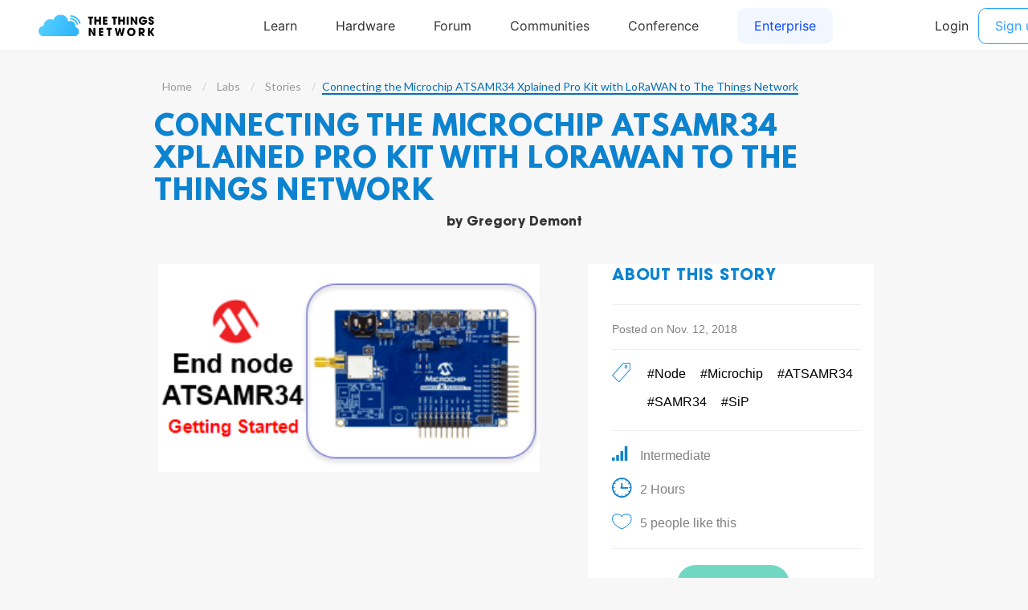

--- FILE ---
content_type: text/html; charset=utf-8
request_url: https://www.thethingsnetwork.org/labs/story/connecting-the-microchip-atsamr34-xplained-pro-kit-with-lorawan-to-the-things-network/step/register-a-gateway-on-ttn
body_size: 20769
content:
<!DOCTYPE html>
<html lang="en" prefix="og: http://ogp.me/ns#" class="ttui-disable-font-smoothing">
    <head>
        <!-- Google Tag Manager -->
        <script async src="/static/common/js/gt.89450084d2c5.js"></script>
        <!-- End Google Tag Manager -->

        <title>Connecting the Microchip ATSAMR34 Xplained Pro Kit with LoRaWAN to The Things Network - Stories - Labs</title>

        <!-- META -->
        <meta charset="UTF-8">
        <meta name="viewport" content="width=device-width, initial-scale=1.0, maximum-scale=1.0, user-scalable=no">
        <meta name="author" content="The Things Network">
        <meta name="description" content="This story will guide you on how to connect the Microchip ATSAMR34 Xplained Pro evaluation kit to The Things Network.
">
        <meta name="keywords" content="lorawan, lora, internet of things, iot, the things network">
        <meta http-equiv="Content-Type" content="text/html; charset=UTF-8">
        <meta name="google-site-verification" content="cfDbRAW2LRts8AeU8Zsd-4ESMGj-HUpf40tmybcSCpE" />

        <!-- OPEN GRAPH -->
        <meta property="og:site_name" content="The Things Network" />
        
            <meta property="og:url" content="https://www.thethingsnetwork.org/labs/story/connecting-the-microchip-atsamr34-xplained-pro-kit-with-lorawan-to-the-things-network/step/register-a-gateway-on-ttn" />
        
        <meta property="og:type" content="website" />
        
    <meta property="og:title" content="Connecting the Microchip ATSAMR34 Xplained Pro Kit with LoRaWAN to The Things Network - The Things Network" />
    <meta property="og:description" content="This story will guide you on how to connect the Microchip ATSAMR34 Xplained Pro evaluation kit to The Things Network." />
    <meta property="og:image" content="https://thethingsnetwork.org/media/labs/story/d7e32f42143344c28941986f57881dcb.medium.png" />


        <!-- Google Structured Data -->
        <script type="application/ld+json">
            {
            "@context": "https://schema.org",
            "@type": "Organization",
            "name": "The Things Network",
            "description": "We are building a global open free crowdsourced long range low power IoT data network.",
            "url": "https://www.thethingsnetwork.org/",
            "logo": "https://www.thethingsnetwork.org/spa/static/img/b403019.png",
            "sameAs": [
                "https://www.facebook.com/thethingsnetwork/",
                "https://www.instagram.com/thethingsntwrk/",
                "https://www.linkedin.com/company/the-things-network/",
                "https://twitter.com/thethingsntwrk",
                "https://www.youtube.com/channel/UCv85CXnZUXEKnlZpQapTAwQ"
            ]
            }
        </script>
        <script src="/static/common/dist/js/main.de878e1330e4.js"></script>

        <!-- Favicons -->
        <link rel="apple-touch-icon-precomposed" href="/static/common/favicon/favicon-152.6c70a98e264d.png">

<meta name="msapplication-TileColor" content="#FFFFFF">
<meta name="msapplication-TileImage" content="/static/common/favicon/favicon-144.61bd01a950fb.png">

<meta name="application-name" content="The Things Network">
<meta name="msapplication-tooltip" content="Tooltip">
<meta name="msapplication-config" content="/static/common/favicon/ieconfig.54334a5ee30c.xml">

<link rel="icon" href="/static/common/favicon/favicon-32.61b30f85680a.png" sizes="32x32">
<link rel="icon" href="/static/common/favicon/favicon-57.83b86c64dc82.png" sizes="57x57">
<link rel="icon" href="/static/common/favicon/favicon-76.7dcf8fa36dfc.png" sizes="76x76">
<link rel="icon" href="/static/common/favicon/favicon-96.27ac17adaa8b.png" sizes="96x96">
<link rel="icon" href="/static/common/favicon/favicon-120.e1526731335e.png" sizes="120x120">
<link rel="icon" href="/static/common/favicon/favicon-128.fabea041224c.png" sizes="128x128">
<link rel="icon" href="/static/common/favicon/favicon-144.61bd01a950fb.png" sizes="144x144">
<link rel="icon" href="/static/common/favicon/favicon-152.6c70a98e264d.png" sizes="152x152">
<link rel="icon" href="/static/common/favicon/favicon-180.fcd414307ca3.png" sizes="180x180">
<link rel="icon" href="/static/common/favicon/favicon-195.c55ce09d66da.png" sizes="195x195">
<link rel="icon" href="/static/common/favicon/favicon-228.bea53ec4b10b.png" sizes="228x228">
<link rel="icon" href="/static/common/favicon/smalltile.fabea041224c.png" sizes="128x128">
<link rel="icon" href="/static/common/favicon/mediumtile.3d42f7faac82.png" sizes="270x270">
<link rel="icon" href="/static/common/favicon/widetile.3d42f7faac82.png" sizes="558x270">
<link rel="icon" href="/static/common/favicon/largetile.eb144ebab4d1.png" sizes="558x558">
<link rel="shortcut icon" sizes="196x196" href="/static/common/favicon/favicon-196.277278d69ddc.png">
        <link rel="stylesheet" type="text/css" href="https://fonts.googleapis.com/css?family=Lato:400,700,900"/>
        <link rel="stylesheet" type="text/css" href="/static/common/css/ionicons.min.7b268418a9fe.css"/>
        <link rel="stylesheet" type="text/css" href="/static/common/css/animate.min.178b651958ce.css"/>
        
        <link rel="stylesheet" type="text/css" href="/static/common/css/bootstrap.096e6546405f.css"/>
        
        <link rel="stylesheet" type="text/css" href="/static/common/dist/css/main.ee16f81054db.css"/>

        
        
    </head>
    <body class="theme-ttn">
        <ttui-cookie id="cookie-banner"></ttui-cookie>
        
          <ttn-header></ttn-header>
        

        
        
    <script nonce="+Y4U3e8zXV8AG2KkvxbPVA==">
    function moveToAttach(target) {
        document.currentScript.previousElementSibling.addEventListener('click',
            function () {
                //Hide & Show steps content
                $("#introduction").hide();
                $("#step-" + current + "-content").hide();
                $("#step-btn-" + current).removeClass("active");
                if (target == "intro") {
                    $("#intro-btn").addClass("active");
                    $("#introduction").show();
                } else {
                    $("#step-btn-" + target).addClass("active");
                    $("#step-" + target + "-content").show();
                }
                current = target;
            }
        );
    }
    </script>
    <div class="body-lab padding-align-nav body-lab-padding">
        <div class="my-breadcrump">
            <span><a href="/">Home</a></span>
            <span><a href="/labs/">Labs</a></span>
            <span><a href="/labs/stories/">Stories</a></span>
            <span class="active">Connecting the Microchip ATSAMR34 Xplained Pro Kit with LoRaWAN to The Things Network</span>
        </div>
        <div class="story-view">
            <div class="container-title-text">
                <div>
                    <h2 class="story-title">CONNECTING THE MICROCHIP ATSAMR34 XPLAINED PRO KIT WITH LORAWAN TO THE THINGS NETWORK</h2>
                    
                    <h3 class="story-author">by <a href="/u/GDemont">Gregory Demont</a></h3>
                    
                </div>
            </div>
            <div class="row story-header">
                <div class="col-sm-7 image-container">
                    <img src="https://thethingsnetwork.org/media/labs/story/d7e32f42143344c28941986f57881dcb.large.png" alt="image story" />
                </div>
                <div class="col-sm-5">
                    <div class="details-container">
                        <h3 class="details-title">ABOUT THIS STORY</h3>
                        
                        <hr />
                        <p>Posted on Nov. 12, 2018</p>
                        <hr class="separative-line" />
                        
                            <div class="icon-and-text">
                                <i class="ion-ios-pricetag-outline"></i>
                                <div class="container-component-tags">
                                    
                                        <a class="component-tags" href="/labs/stories/node">#Node</a>
                                    
                                        <a class="component-tags" href="/labs/stories/microchip">#Microchip</a>
                                    
                                        <a class="component-tags" href="/labs/stories/atsamr34">#ATSAMR34</a>
                                    
                                        <a class="component-tags" href="/labs/stories/samr34">#SAMR34</a>
                                    
                                        <a class="component-tags" href="/labs/stories/sip">#SiP</a>
                                    
                                </div>
                            </div>
                            <hr class="separative-line" />
                        
                        
                            <div class="icon-and-text">
                                <i class="ion-connection-bars"></i>
                                <span class="text">
                                    Intermediate
                                </span>
                            </div>
                        
                        
                            <div class="icon-and-text">
                                <i class="ion-clock"></i>
                                <span class="text">
                                    2
                                    Hours
                                </span>
                            </div>
                        

                        <div class="like-line">
                            
                                <i class="disconected-like ion-ios-heart-outline"></i>
                            
                            
                                <span class="text">
                                    5 people like this
                                </span>
                            
                        </div>

                        

                        <hr />

                        <div class="chat-buttons">
                            <a class="button-circle btn-green button-detail" href="/labs/story/connecting-the-microchip-atsamr34-xplained-pro-kit-with-lorawan-to-the-things-network/contactauthor" id="contact-btn">Contact author</a>
                            
                        </div>
                    </div>
                    <div class="share-buttons">
                        <p>Share on:</p>
                            <a id="share-facebook" href="#">
                                <img class="social-button" src="/static/ttn/image/homepage/facebook-circle.5c5f9e3a5e4d.png">
                            </a>
                            <a id="share-twitter" href="#">
                                <img class="social-button" src="/static/ttn/image/homepage/twitter-circle.129a72446b46.png">
                            </a>
                            <a id="share-linkedin" href="#">
                                <img class="social-button" src="/static/ttn/image/homepage/linkedin-circle.fa52c1c9de9c.png">
                            </a>
                    </div>
                </div>
            </div>


            <div class="row story-content">

                <div class="col-sm-3 steps-list">
                    <a id="intro-btn" class="intro" href="#">
                        <p>Introduction</p>
                    </a>
                    <script nonce="+Y4U3e8zXV8AG2KkvxbPVA==">moveToAttach("intro")</script>
                    
                        <a href="/labs/story/connecting-the-microchip-atsamr34-xplained-pro-kit-with-lorawan-to-the-things-network/step/get-a-microchip-atsamr34-xplained-pro-evaluation-kit#step-anchor" class="menu-btn" id="step-btn-get-a-microchip-atsamr34-xplained-pro-evaluation-kit">
                            <p>Get a Microchip ATSAMR34 Xplained Pro evaluation kit</p>
                        </a>
                        <script nonce="+Y4U3e8zXV8AG2KkvxbPVA==">moveToAttach('get-a-microchip-atsamr34-xplained-pro-evaluation-kit')</script>
                    
                        <a href="/labs/story/connecting-the-microchip-atsamr34-xplained-pro-kit-with-lorawan-to-the-things-network/step/collect-the-device-eui-unique-identifier#step-anchor" class="menu-btn" id="step-btn-collect-the-device-eui-unique-identifier">
                            <p>Collect the Device EUI unique identifier</p>
                        </a>
                        <script nonce="+Y4U3e8zXV8AG2KkvxbPVA==">moveToAttach('collect-the-device-eui-unique-identifier')</script>
                    
                        <a href="/labs/story/connecting-the-microchip-atsamr34-xplained-pro-kit-with-lorawan-to-the-things-network/step/setting-up-a-ttn-account-and-application#step-anchor" class="menu-btn" id="step-btn-setting-up-a-ttn-account-and-application">
                            <p>Setting up a TTN account and Application</p>
                        </a>
                        <script nonce="+Y4U3e8zXV8AG2KkvxbPVA==">moveToAttach('setting-up-a-ttn-account-and-application')</script>
                    
                        <a href="/labs/story/connecting-the-microchip-atsamr34-xplained-pro-kit-with-lorawan-to-the-things-network/step/register-a-gateway-on-ttn#step-anchor" class="menu-btn" id="step-btn-register-a-gateway-on-ttn">
                            <p>Register a Gateway on TTN</p>
                        </a>
                        <script nonce="+Y4U3e8zXV8AG2KkvxbPVA==">moveToAttach('register-a-gateway-on-ttn')</script>
                    
                        <a href="/labs/story/connecting-the-microchip-atsamr34-xplained-pro-kit-with-lorawan-to-the-things-network/step/software-installation#step-anchor" class="menu-btn" id="step-btn-software-installation">
                            <p>Software Installation</p>
                        </a>
                        <script nonce="+Y4U3e8zXV8AG2KkvxbPVA==">moveToAttach('software-installation')</script>
                    
                        <a href="/labs/story/connecting-the-microchip-atsamr34-xplained-pro-kit-with-lorawan-to-the-things-network/step/hardware-installation#step-anchor" class="menu-btn" id="step-btn-hardware-installation">
                            <p>Hardware Installation</p>
                        </a>
                        <script nonce="+Y4U3e8zXV8AG2KkvxbPVA==">moveToAttach('hardware-installation')</script>
                    
                        <a href="/labs/story/connecting-the-microchip-atsamr34-xplained-pro-kit-with-lorawan-to-the-things-network/step/lorawan-mote-application#step-anchor" class="menu-btn" id="step-btn-lorawan-mote-application">
                            <p>LoRaWAN Mote Application</p>
                        </a>
                        <script nonce="+Y4U3e8zXV8AG2KkvxbPVA==">moveToAttach('lorawan-mote-application')</script>
                    
                        <a href="/labs/story/connecting-the-microchip-atsamr34-xplained-pro-kit-with-lorawan-to-the-things-network/step/set-your-regional-band#step-anchor" class="menu-btn" id="step-btn-set-your-regional-band">
                            <p>Set your regional band</p>
                        </a>
                        <script nonce="+Y4U3e8zXV8AG2KkvxbPVA==">moveToAttach('set-your-regional-band')</script>
                    
                        <a href="/labs/story/connecting-the-microchip-atsamr34-xplained-pro-kit-with-lorawan-to-the-things-network/step/configure-lorawan-activation-parameters#step-anchor" class="menu-btn" id="step-btn-configure-lorawan-activation-parameters">
                            <p>Configure LoRaWAN Activation Parameters</p>
                        </a>
                        <script nonce="+Y4U3e8zXV8AG2KkvxbPVA==">moveToAttach('configure-lorawan-activation-parameters')</script>
                    
                        <a href="/labs/story/connecting-the-microchip-atsamr34-xplained-pro-kit-with-lorawan-to-the-things-network/step/build-the-firmware#step-anchor" class="menu-btn" id="step-btn-build-the-firmware">
                            <p>Building the Firmware</p>
                        </a>
                        <script nonce="+Y4U3e8zXV8AG2KkvxbPVA==">moveToAttach('build-the-firmware')</script>
                    
                        <a href="/labs/story/connecting-the-microchip-atsamr34-xplained-pro-kit-with-lorawan-to-the-things-network/step/flashing-the-firmware#step-anchor" class="menu-btn" id="step-btn-flashing-the-firmware">
                            <p>Flashing the Firmware</p>
                        </a>
                        <script nonce="+Y4U3e8zXV8AG2KkvxbPVA==">moveToAttach('flashing-the-firmware')</script>
                    
                        <a href="/labs/story/connecting-the-microchip-atsamr34-xplained-pro-kit-with-lorawan-to-the-things-network/step/running-the-application#step-anchor" class="menu-btn" id="step-btn-running-the-application">
                            <p>Running the Demo application</p>
                        </a>
                        <script nonce="+Y4U3e8zXV8AG2KkvxbPVA==">moveToAttach('running-the-application')</script>
                    
                        <a href="/labs/story/connecting-the-microchip-atsamr34-xplained-pro-kit-with-lorawan-to-the-things-network/step/deploy-payload-decoder-function-in-ttn#step-anchor" class="menu-btn" id="step-btn-deploy-payload-decoder-function-in-ttn">
                            <p>Deploy Payload Decoder function in TTN</p>
                        </a>
                        <script nonce="+Y4U3e8zXV8AG2KkvxbPVA==">moveToAttach('deploy-payload-decoder-function-in-ttn')</script>
                    
                        <a href="/labs/story/connecting-the-microchip-atsamr34-xplained-pro-kit-with-lorawan-to-the-things-network/step/generate-downlink-packets-from-ttn#step-anchor" class="menu-btn" id="step-btn-generate-downlink-packets-from-ttn">
                            <p>Generate Downlink Packets from TTN</p>
                        </a>
                        <script nonce="+Y4U3e8zXV8AG2KkvxbPVA==">moveToAttach('generate-downlink-packets-from-ttn')</script>
                    
                        <a href="/labs/story/connecting-the-microchip-atsamr34-xplained-pro-kit-with-lorawan-to-the-things-network/step/simple-node-red-application#step-anchor" class="menu-btn" id="step-btn-simple-node-red-application">
                            <p>Simple Node-RED Application</p>
                        </a>
                        <script nonce="+Y4U3e8zXV8AG2KkvxbPVA==">moveToAttach('simple-node-red-application')</script>
                    
                </div>

                <div class="col-sm-9">

                    <div id="introduction" class="steps-content">
                        <h2 class="steps-title">Introduction</h2>
                        <br />
                        <p>This story will guide you on how to connect the Microchip ATSAMR34 Xplained Pro evaluation kit to The Things Network.</p>
<p><img alt="" src="https://i.imgur.com/Xvr1Sz4.png" /></p>
                    </div>

                    

                            <div id="step-get-a-microchip-atsamr34-xplained-pro-evaluation-kit-content" style="display: none">
                                <div class="steps-content">
                                    <h2 class="steps-title">Get a Microchip ATSAMR34 Xplained Pro evaluation kit</h2>
                                    <br />
                                    <p><span>The ATSAMR34 Xplained Pro evaluation kit is
a hardware platform used to evaluate the ATSAMR34 Low Power LoRa® Sub-GHz SiP.
It is supported by Atmel Studio 7.0 IDE and a collection of sample codes are
available from Advanced Software Framework (ASFv3) since the 3.44.0 release.<br><br>The Xplained Pro MCU series evaluation kit includes an on-board Embedded Debugger (EDBG), and no external tools are
necessary to program or debug the ATSAMR34.<br><br>The kit offers a set of features that
enable you to get started with the ATSAMR34 Low Power LoRa® Sub-GHz SiP peripherals
right away, and to understand how to integrate the device in your own design.</span></p><p><span>Details of the kit are available here: </span><a href="https://www.microchip.com/DevelopmentTools/ProductDetails/dm320111" rel="nofollow" target="_blank"><u>https://www.microchip.com/DevelopmentTools/ProductDetails/dm320111</u></a><span><br><br>The ATSAMR34 Xplained Pro kit contains the
following items:</span></p><ul><li><span>One ATSAMR34 Xplained Pro</span></li><li><span>One external antenna<br></span><img src="https://i.imgur.com/jzWki9T.png" style=""></li></ul><br>
                                </div>

                                <div class="container-button-step-navigation">
                                    

                                    
                                         <a href="/labs/story/connecting-the-microchip-atsamr34-xplained-pro-kit-with-lorawan-to-the-things-network/step/collect-the-device-eui-unique-identifier#step-anchor" id="btn-next" class="button-circle button-filled next">Next</a>
                                        <script nonce="+Y4U3e8zXV8AG2KkvxbPVA==">moveToAttach('collect-the-device-eui-unique-identifier')</script>
                                    
                                </div>
                            </div>
                    

                            <div id="step-collect-the-device-eui-unique-identifier-content" style="display: none">
                                <div class="steps-content">
                                    <h2 class="steps-title">Collect the Device EUI unique identifier</h2>
                                    <br />
                                    <p><span>A LoRaWAN device has a 64-bit unique
identifier (DevEUI) that is assigned to the device by the chip manufacturer.
This DevEUI key is required for processing an Over The Air Activation (OTAA) to a LoRaWAN
Network.</span></p><p>The Microchip ATSAMR34 Xplained Pro
evaluation kit comes with DevEUI onboard. This unique key is stored in the EDBG
chip and printed on a sticker putted on the back of the board.</p><p><span style="background-color: rgb(255, 255, 0);"><b>Flip the board</b> and <b>collect the MAC value</b>, which will be used later when provisioning the ATSAMR34 Xplained Pro kit in TTN Console.</span></p><p><img src="https://i.imgur.com/8kI3LGX.png" style=""></p><p><br></p><p><i>Note: On Software side, the Microchip LoRaWAN Stack gives you the flexibility to use the DevEUI key flashed by Microchip or either to use your own DevEUI key.</i></p><p><br></p>
                                </div>

                                <div class="container-button-step-navigation">
                                    
                                         <a href="/labs/story/connecting-the-microchip-atsamr34-xplained-pro-kit-with-lorawan-to-the-things-network/step/get-a-microchip-atsamr34-xplained-pro-evaluation-kit#step-anchor" id="btn-prev" class="button-circle button-filled previous">Prev</a>
                                        <script nonce="+Y4U3e8zXV8AG2KkvxbPVA==">moveToAttach('get-a-microchip-atsamr34-xplained-pro-evaluation-kit')</script>
                                    

                                    
                                         <a href="/labs/story/connecting-the-microchip-atsamr34-xplained-pro-kit-with-lorawan-to-the-things-network/step/setting-up-a-ttn-account-and-application#step-anchor" id="btn-next" class="button-circle button-filled next">Next</a>
                                        <script nonce="+Y4U3e8zXV8AG2KkvxbPVA==">moveToAttach('setting-up-a-ttn-account-and-application')</script>
                                    
                                </div>
                            </div>
                    

                            <div id="step-setting-up-a-ttn-account-and-application-content" style="display: none">
                                <div class="steps-content">
                                    <h2 class="steps-title">Setting up a TTN account and Application</h2>
                                    <br />
                                    <p style="line-height: 1.5;"><span>Here, you will get familiar to The Things
Network interface. First, you will create your own account. Then you will
create a unique Application and Add your new device that will allow you to
connect the ATSAMR34 Xplained Pro evaluation kit.<br></span></p><p><b style="font-size: 30px;">Step 1. Create a TTN account</b></p><ol><li><b>Go </b>to <a href="https://account.thethingsnetwork.org/users/login" rel="nofollow" target="_blank"><u>https://account.thethingsnetwork.org/users/login</u></a><u style="background-color: rgb(255, 255, 255);"><a href="https://account.thethingsnetwork.org/users/login" rel="nofollow" style="background-color: rgb(255, 255, 255);" target="_blank"></a></u></li><li><b>Click </b>on "Create an account"</li><li><b>Enter </b>a unique "USERNAME". You will not be able to change it after and it must be unique within TTN.</li><li><b>Enter </b>your email address and a password.</li><li><b>Click </b>"Create account".</li><li><span style="">You will receive an email to validate your account. You do NOT need to activate your account immediately. It is available for 1 week without activation.</span></li><li><b style=""><span>Verify/Update</span></b><span style=""> Account information. While
logged in, click on “account” on the top right corner and edit your information
if desired.</span></li></ol><p><b style="font-size: 30px;">Step 2. Create a LoRaWAN Application</b><br></p><ol><li style=""><b>Click </b>on the "Console" link.</li><li style=""><b>Click </b>on the "APPLICATIONS" icon.</li><li style=""><b>Click </b>on the "Get started by adding one!" link.<br>A form will appear to add application.</li><li style=""><b>Fill </b>the Application ID and Description boxes.<br>Note: For Application ID, the identifier must be unique with The Things network. If you choose a name like "myfirstapp", most certainly someone else would have chosen the same name and it will fail.</li><li style="">For "Handle registration", <b>select </b>the appropriate handle according to your location.<br>(e.g.: ttn-handler-eu if your are in Europe).</li><li style="">Then, <b>click </b>"Add Application".</li><li style="">You should now be presented with a summary page of your application.<br></li></ol><p style=""><br><i>Note the following:<br>Application ID, unique identifier to be used by apps that access your data via the MQTT data API.<br>Application EUI (AppEUI), needs to be embedded into your ATSAMR34 node before joining the network.<br>Access Keys: also required by apps that access your data via the MQTT data API.</i></p><p style=""><b style="font-size: 30px;">Step 3. Register a LoRaWAN Device</b></p><p style=""></p><p></p><ol><li><span style="font-size: 14px;">﻿<b>Add </b>your ATSAMR34 Xplained Pro device by <b>clicking </b>the "register device" link on the summary page.<br></span>A "Register Device" form should appear.</li><li><b>Enter </b>information for the Device ID and Device EUI boxes.<br>For Device ID, enter a unique readable name. This name must be unique within your application.<br>For Device EUI, enter the 8-byte DevEUI recorded from the ATSAMR34 Xplained Pro evaluation kit's sticker.<br>For App Key, let TTN generates this key.<br></li><li><b>Click </b>"Register".<br>You should see an information box with status "never seen". Later you will activate the device.</li></ol><p><b style="font-size: 30px;">Step 4. Collect the OTAA Credentials</b><br></p><p></p>You now have all the keys required to embed into your node and be able to communicate on TTN.<p></p><p style="">From the EDBG chip integrated in the ATSAMR34 Xplained Pro Evaluation Kit, you've got the DevEUI.</p><p style="">From the TTN account, you've got the AppEUI and AppKey.</p><p style=""><i>Note: in addition, you are in possession of credentials, Application ID and Access Key, you can embed into application (like Node-RED) to access the device data via the TTN MQTT data interface.</i></p><p style=""><span style="background-color: rgb(255, 255, 0);"><b>Record </b>the AppEUI and AppKey in C-style/msb format. Later on, you will need to paste those data to the ATSAMR34 end-device demo application.</span></p><p style=""><img src="https://i.imgur.com/ijVE2WK.png" style=""><br></p><p><span>&lt;o:p&gt;&lt;/o:p&gt;</span></p>
                                </div>

                                <div class="container-button-step-navigation">
                                    
                                         <a href="/labs/story/connecting-the-microchip-atsamr34-xplained-pro-kit-with-lorawan-to-the-things-network/step/collect-the-device-eui-unique-identifier#step-anchor" id="btn-prev" class="button-circle button-filled previous">Prev</a>
                                        <script nonce="+Y4U3e8zXV8AG2KkvxbPVA==">moveToAttach('collect-the-device-eui-unique-identifier')</script>
                                    

                                    
                                         <a href="/labs/story/connecting-the-microchip-atsamr34-xplained-pro-kit-with-lorawan-to-the-things-network/step/register-a-gateway-on-ttn#step-anchor" id="btn-next" class="button-circle button-filled next">Next</a>
                                        <script nonce="+Y4U3e8zXV8AG2KkvxbPVA==">moveToAttach('register-a-gateway-on-ttn')</script>
                                    
                                </div>
                            </div>
                    

                            <div id="step-register-a-gateway-on-ttn-content" style="display: none">
                                <div class="steps-content">
                                    <h2 class="steps-title">Register a Gateway on TTN</h2>
                                    <br />
                                    <p><span>These instructions will help you to
register your own gateway onto TTN. <br>For this purpose, we focus on The Things
Gateway </span><span>(</span><span><span><a href="https://www.thethingsnetwork.org/docs/gateways/gateway/" rel="nofollow" target="_blank"><u>https://www.thethingsnetwork.org/docs/gateways/gateway/</u></a></span></span><span>). <br>You can also refer to the video
instructions “How to: Activate The Things network Gateway within 5 min” (</span><span><span><a href="https://youtu.be/cJNK4y1is2Q?t=45s" rel="nofollow" target="_blank"><u>https://youtu.be/cJNK4y1is2Q?t=45s</u></a></span></span><span>).</span></p><ol><li><span>To activate your gateway, <b>go to</b> </span><span><span style=""><a href="https://activate.thethingsnetwork.org/login" rel="nofollow" target="_blank"><u>https://activate.thethingsnetwork.org/login</u></a>.</span></span></li><li><span><span style="">Make sure you are already logged-in, then <b>click </b>on "Let's Get Started!".<br>A form will appear to register your gateway.</span></span></li><li><span><span style="">Start by <b>entering </b>a unique identifier of your gateway in the "<b>Gateway ID" field</b>.</span></span></li><li><span><span style=""><b>Select </b>the appropriate Frequency Plan from the drop-down menu. This is based on the region in which the gateway is operating.</span></span></li><li><span><span style=""><b>Leave </b>the "Auto update gateway" box checked to enable further update.</span></span></li><li><span><span style=""><b>Click </b>"Register Gateway".</span></span></li><li><span><span style="">Then to move further, you will be connecting to the WiFi access point of the gateway.<br>From your PC, <b>select </b>the WiFi access point named "Things Gateway - xxx" and connect to it.</span></span></li><li><span><span style="">Once you are connected to the gateway's WiFi, the "Continue" button will turn blue and you can <b>click </b>on it to move to the next step.</span></span></li><li><span><span style="">Then you must <b>select </b>how you want your gateway to be connected to the Internet.<br>In case you select WiFi, <b>enter </b>the SSID of the network in the field followed by the security mode, the password and click on "Configure Gateway".</span></span></li><li><span><span style="">This will send the settings to the gateway and in the next few moments you will see the page with the status of the gateway. It takes from 30 seconds to 2 mins to get the configuration settings in place. <br>The activation page will indicate what the LED's lights on the gateway indicate.</span></span></li><li><span><span style="">Your browser will refresh the page to switch back to your WiFi configuration and if everything done correctly you will see the first message being sent through your gateway.</span></span></li><li><span><span style="">Once the gateway is configured you can manage the rest of the settings through the console and add other details such as location, altitude, placement, etc. It is recommended to remove the SSID of the gateway from your PC by going to Manage Wireless Network as it will ensure your PC does not try to connect again to the Gateway.</span></span></li><li><span><span style="">You should see your gateway in the "Gateway Overview" page.<br><br></span></span><img src="https://i.imgur.com/KIsWYKq.png" style=""><br></li></ol><p><i>Note: </i><span style="font-size: 11pt; line-height: 115%;">Go
to </span><span style=""><span style="font-size: 11pt; line-height: 115%;"><a href="https://www.thethingsnetwork.org/map" rel="nofollow" style="" target="_blank"><i><u>https://www.thethingsnetwork.org/map</u></i></a></span></span><span style="font-size: 11pt; line-height: 115%;"> to view your registered gateway on a map.</span></p><p><br></p>
                                </div>

                                <div class="container-button-step-navigation">
                                    
                                         <a href="/labs/story/connecting-the-microchip-atsamr34-xplained-pro-kit-with-lorawan-to-the-things-network/step/setting-up-a-ttn-account-and-application#step-anchor" id="btn-prev" class="button-circle button-filled previous">Prev</a>
                                        <script nonce="+Y4U3e8zXV8AG2KkvxbPVA==">moveToAttach('setting-up-a-ttn-account-and-application')</script>
                                    

                                    
                                         <a href="/labs/story/connecting-the-microchip-atsamr34-xplained-pro-kit-with-lorawan-to-the-things-network/step/software-installation#step-anchor" id="btn-next" class="button-circle button-filled next">Next</a>
                                        <script nonce="+Y4U3e8zXV8AG2KkvxbPVA==">moveToAttach('software-installation')</script>
                                    
                                </div>
                            </div>
                    

                            <div id="step-software-installation-content" style="display: none">
                                <div class="steps-content">
                                    <h2 class="steps-title">Software Installation</h2>
                                    <br />
                                    <p>Here the list of software used in this tutorial.</p><h2>Atmel Studio 7.0<br></h2><ol><li><b>Download</b> and <b>install</b> Atmel Studio 7.0 IDE.<br><a href="https://www.microchip.com/mplab/avr-support/atmel-studio-7" rel="nofollow" target="_blank"><u>https://www.microchip.com/mplab/avr-support/atmel-studio-7</u></a><span style=""><a href="https://www.microchip.com/mplab/avr-support/atmel-studio-7" rel="nofollow" target="_blank"></a></span></li><li><span style=""><b>Open</b> Atmel Studio 7.0 IDE.</span></li><li><span style="">Then, you need Advanced Software Framework (ASFv3) installed as an extension to Atmel Studio.<br>From the menu, <b>go to</b> <b>Tools -&gt; Extensions and Updates ...</b> and <b>install</b> Advanced Software Framework <span style="background-color: rgb(231, 156, 156);"><b>(&gt;= 3.45.0 release).</b></span></span></li><li><span style="">Once the installation is complete, you must <b>restart Atmel Studio</b>.</span></li></ol><p><br><i>Note: <span style="font-size: 11pt; line-height: 115%;">ASFv3
is an MCU software library providing a large collection of embedded software
for AVR® and SAM flash MCUs and Wireless devices. ASFv3 is configured by the
ASF Wizard in Atmel Studio 7.0 (installed as an extension to Studio). ASFv3 is
also available as a standalone (.zip) with the same content as Studio extension
(</span><span><span style=""><a href="https://www.microchip.com/mplab/avr-support/advanced-software-framework" rel="nofollow" target="_blank"><u>https://www.microchip.com/mplab/avr-support/advanced-software-framework</u></a></span></span><span style="font-size: 11pt; line-height: 115%;">). </span></i></p><p><br></p><p><span style="background-color: rgb(255, 255, 0);"><b>Important: </b><br>Until the next Atmel Studio IDE release, you have to manually install the Device Part Pack for developing with SAMR34/R35 on Atmel Studio 7.0 IDE.<br>(all products released in between IDE releases of Atmel Studio should be manually added by user to develop applications).</span></p><ul><li><span style="background-color: rgb(255, 255, 0);">Go to Tools -&gt; Device Pack Manager</span></li><li><span style="background-color: rgb(255, 255, 0);">Check for Updates</span></li><li><span style="background-color: rgb(255, 255, 0);">Search for SAMR34 and click install</span></li><li><span style="background-color: rgb(255, 255, 0);">Repeat the same for SAMR35</span></li><li><span style="background-color: rgb(255, 255, 0);">Restart Atmel Studio 7.0 IDE</span><br><br></li></ul><p><span style="font-size: 30px;">Tera Term</span><br></p><p style=""><b>Download</b> and <b>install</b> the serial terminal program from: <a href="https://osdn.net/projects/ttssh2/releases/" rel="nofollow" target="_blank"><u>https://osdn.net/projects/ttssh2/releases/</u></a><a href="https://osdn.net/projects/ttssh2/releases/" rel="nofollow" target="_blank"></a><br><br><a href="https://osdn.net/projects/ttssh2/releases/" rel="nofollow" target="_blank"><u></u></a></p><p style=""><span style="font-size: 30px;">Node-RED</span><br></p><ol><li><span style="background-color: rgb(255, 255, 0);"><b>Download </b>and <b>install </b>Node.js v8.11.1</span> using the Windows Installer from the following URL:<br><a href="https://nodejs.org/dist/v8.11.1/node-v8.11.1-x64.msi" rel="nofollow" target="_blank"><u>https://nodejs.org/dist/v8.11.1/node-v8.11.1-x64.msi</u></a><br>Node.js is required to run Node-RED<br><br></li><li><b>Install Git Client for Windows v2.18.0</b><br><span style="background-color: rgb(255, 255, 0);">A Windows Git client is required</span> for the nodejs “npm” package manager to install Node-RED nodes which use Git repositories. These instructions will have you install a Windows Git client and ensure its executable is in the System “Path” variable.<br> Download and run the 64-bit Git for Windows installer from: <br><a href="https://git-scm.com/download/win" rel="nofollow" target="_blank"><u>https://git-scm.com/download/win</u></a><br>Ensure that Git is installed in your computers PATH variable. <br>Go to Start-&gt;Control Panel-&gt;System<br>Select “Advanced system settings”<br>Select “Environment Variables”<br>Under System Variables, select “Path” then “Edit”:<br>Verify the Git client path is appended to the Path variable (“C:\Program Files\Git\cmd”)<br><br></li><li><b>Install Node-RED using Node’s Package Manager, npm</b><br>Open a Windows Administrator Command Prompt (Start Menu -&gt; All Programs -&gt; Accessories -&gt; Command Prompt (Right-click) -&gt; Run as Administrator).<br>In the CMD prompt, go to the nodejs installation directory (“C:\Program Files\nodejs”)<br>Run the following command: <b style="background-color: rgb(255, 255, 0);">npm install -g --unsafe-perm node-red<br></b>Reboot Windows.<br><br></li><li><b>Install Node-RED Dashboard Module</b><br>This module provides a set of nodes in Node-RED to quickly create a live data dashboard:<br><a href="https://flows.nodered.org/node/node-red-dashboard" rel="nofollow" target="_blank"><u>https://flows.nodered.org/node/node-red-dashboard</u></a><br>After rebooting Windows, open an Administrator CMD prompt again.<br>In the CMD prompt, we want to run Node-RED once to have it create the “.node-red” sub-directory needed for the following steps. <br>Run the following command: node-red<br>In the CMD prompt, press Ctrl-C to end the Node-RED process. You may need to type “Y” to confirm that you want to end the process.<br>In the CMD prompt, go to your Node-RED directory (“C:\Users\&lt;UserName&gt;\.node-red”)<br>Install the Node-RED Dashboard with the following command: npm install node-red-dashboard<br>For further information on this package, visit: <a href="https://flows.nodered.org/node/node-red-dashboard" rel="nofollow" target="_blank"><u>https://flows.nodered.org/node/node-red-dashboard</u></a><a href="https://flows.nodered.org/node/node-red-dashboard" rel="nofollow" target="_blank"></a><br><br></li><li><b>Install Node-RED TTN Module</b><br>The Things Network (TTN) Nodes Module for Node-RED is used to receive device events and messages as well as send messages to devices: <a href="https://flows.nodered.org/node/node-red-contrib-ttn" rel="nofollow" target="_blank">https://flows.nodered.org/node/node-red-contrib-ttn</a><a href="https://flows.nodered.org/node/node-red-contrib-ttn" rel="nofollow" target="_blank"></a><br>Still using the Administrator CMD prompt, navigate to the user Node-RED directory ( “C:\Users\&lt;UserName&gt;\.node-red”)<br>Install the Node-RED TTN modules with the following command: <b>npm install node-red-contrib-ttn</b><br>For further information on this package, visit: <br><u><br><a href="https://flows.nodered.org/node/node-red-contrib-ttn" rel="nofollow" target="_blank">https://flows.nodered.org/node/node-red-contrib-ttn</a></u><a href="https://flows.nodered.org/node/node-red-contrib-ttn" rel="nofollow" target="_blank"></a><br><a href="https://github.com/TheThingsNetwork/nodered-app-node" rel="nofollow" target="_blank"><u>https://github.com/TheThingsNetwork/nodered-app-node</u></a><u style="background-color: rgb(255, 255, 255);"><a href="https://github.com/TheThingsNetwork/nodered-app-node" rel="nofollow" style="background-color: rgb(255, 255, 255);" target="_blank"></a><br></u><a href="https://www.thethingsnetwork.org/docs/applications/nodered/quick-start.html" rel="nofollow" target="_blank"><u>https://www.thethingsnetwork.org/docs/applications/nodered/quick-start.html</u></a><u><br></u><br></li></ol><p style=""><br></p><span style="font-size: 11pt; line-height: 115%;"></span>
                                </div>

                                <div class="container-button-step-navigation">
                                    
                                         <a href="/labs/story/connecting-the-microchip-atsamr34-xplained-pro-kit-with-lorawan-to-the-things-network/step/register-a-gateway-on-ttn#step-anchor" id="btn-prev" class="button-circle button-filled previous">Prev</a>
                                        <script nonce="+Y4U3e8zXV8AG2KkvxbPVA==">moveToAttach('register-a-gateway-on-ttn')</script>
                                    

                                    
                                         <a href="/labs/story/connecting-the-microchip-atsamr34-xplained-pro-kit-with-lorawan-to-the-things-network/step/hardware-installation#step-anchor" id="btn-next" class="button-circle button-filled next">Next</a>
                                        <script nonce="+Y4U3e8zXV8AG2KkvxbPVA==">moveToAttach('hardware-installation')</script>
                                    
                                </div>
                            </div>
                    

                            <div id="step-hardware-installation-content" style="display: none">
                                <div class="steps-content">
                                    <h2 class="steps-title">Hardware Installation</h2>
                                    <br />
                                    <p>In order to connect, you will need to be in range of your gateway. If you don't have a gateway, check the world map (<span><span style=""><a href="https://www.thethingsnetwork.org/map" rel="nofollow" target="_blank"><u>https://www.thethingsnetwork.org/map</u></a>) to see if your local community has gateway deployed around your location.</span></span></p><p><span><span style="">To prepare the interaction with the ATSAMR34 Xplained Pro board, follow the steps below:</span></span></p><ol><li><span><span style=""><b>Plug</b> the antenna and always make sure you have the antenna plugged to your board before powering it up.</span></span></li><li><span><span style=""><b>Connect</b> your board to the PC through the micro-USB cable.<br>USB cable must be connected to the EDBG USB connector of the ATSAMR34 kit.</span></span></li><li><span><span style=""><b>Wait</b> for USB driver installation and COM port mounting.<br>The USB port powers the board and enables the user to communicate with the kit.</span></span></li><li><span><span style=""><b>Launch</b> Tera Term program and configure the serial port mounted with: 115200 bps 8N1.</span></span></li></ol><p><img src="https://i.imgur.com/4hE0IDQ.png" style=""><span><span style=""><br></span></span></p>
                                </div>

                                <div class="container-button-step-navigation">
                                    
                                         <a href="/labs/story/connecting-the-microchip-atsamr34-xplained-pro-kit-with-lorawan-to-the-things-network/step/software-installation#step-anchor" id="btn-prev" class="button-circle button-filled previous">Prev</a>
                                        <script nonce="+Y4U3e8zXV8AG2KkvxbPVA==">moveToAttach('software-installation')</script>
                                    

                                    
                                         <a href="/labs/story/connecting-the-microchip-atsamr34-xplained-pro-kit-with-lorawan-to-the-things-network/step/lorawan-mote-application#step-anchor" id="btn-next" class="button-circle button-filled next">Next</a>
                                        <script nonce="+Y4U3e8zXV8AG2KkvxbPVA==">moveToAttach('lorawan-mote-application')</script>
                                    
                                </div>
                            </div>
                    

                            <div id="step-lorawan-mote-application-content" style="display: none">
                                <div class="steps-content">
                                    <h2 class="steps-title">LoRaWAN Mote Application</h2>
                                    <br />
                                    <p><span>The
ASFv3 installer for the Microchip LoRaWAN stack is an extension to Atmel Studio
which provides a solution for the LoRaWAN end-device in ATSAMR34 devices. This
extension allows a user to plug and play the ATSAMR34 drivers or sensor modules
from ASF into Microchip LoRaWAN stack and create easily demonstrable solutions.</span></p><h2>Step 1. Generate the Application</h2><p>Perform the following steps in Atmel Studio 7.0 to generate the LoRaWAN Mote Application.</p><ol><li><b>Open </b>Atmel Studio IDE.</li><li><b>Select </b>from the top menu: <b>File -&gt; New -&gt; Example Project</b></li><li>In the "New Example Project from ASF or the Extensions" window:<br>=&gt; <b>Select </b>SAMR34 as Device Family.<br>=&gt; From the project list, <b>select </b>the LoRaWAN Mote Application.<br>=&gt; <b>Give </b>a name to the project or let the default name (<b>avoid long file name</b>).<br>=&gt; <b>Select </b>a location of the project. <b>The path of the project should be short as possible</b>.<br>=&gt; <b>Click </b>"Ok".<br><br><img src="https://i.imgur.com/sLE6RMT.png" style=""><br><br></li><li><b>Select </b>the "Accept the License Agreement" check box and then <b>click </b>Finish.</li><li>Atmel Studio generates the project files for the selected application example that can be used with the ATSAMR34 Xplained Pro board.<br><img src="https://i.imgur.com/9d8Xj6u.png" style=""><br><br></li><li>You can build the firmware with the default settings from the menu: <b>Build -&gt; Build Solution</b>.</li><li>After the successful compilation and linking, firmware is displayed in the Output Files section of Solution Explorer.<br><img src="https://i.imgur.com/iZa1UaW.png" style=""><br></li></ol><p><span style="background-color: rgb(255, 255, 0);">Now, you are ready to modify the settings of the application to connect your end-device to TTN.</span></p>
                                </div>

                                <div class="container-button-step-navigation">
                                    
                                         <a href="/labs/story/connecting-the-microchip-atsamr34-xplained-pro-kit-with-lorawan-to-the-things-network/step/hardware-installation#step-anchor" id="btn-prev" class="button-circle button-filled previous">Prev</a>
                                        <script nonce="+Y4U3e8zXV8AG2KkvxbPVA==">moveToAttach('hardware-installation')</script>
                                    

                                    
                                         <a href="/labs/story/connecting-the-microchip-atsamr34-xplained-pro-kit-with-lorawan-to-the-things-network/step/set-your-regional-band#step-anchor" id="btn-next" class="button-circle button-filled next">Next</a>
                                        <script nonce="+Y4U3e8zXV8AG2KkvxbPVA==">moveToAttach('set-your-regional-band')</script>
                                    
                                </div>
                            </div>
                    

                            <div id="step-set-your-regional-band-content" style="display: none">
                                <div class="steps-content">
                                    <h2 class="steps-title">Set your regional band</h2>
                                    <br />
                                    <p><span style="font-size: 11pt; line-height: 115%;">Microchip
LoRaWAN Stack supports multiple regional bands according to the LoRaWAN
regional parameters defined by the LoRa® Alliance for different regulatory
regions worldwide. By default, all the regions are enabled in the project. To disable certain
regions, perform the following steps.</span></p><ol><li><span style="font-size: 11pt; line-height: 115%;"><b>Select </b>the project from the "Solution Explorer" panel.<br></span><img src="https://i.imgur.com/NlsYtdu.png" style=""><br></li><li>From the top bar menu, <b>go to: Project -&gt; Properties</b> (Alt+F7).</li><li>From the left-hand pane, <b>select</b> Toolchain.</li><li>In the right-hand pane, <b>go to:</b> "ARM/GNU C Compiler -&gt; Symbols".<br>The regional band macros are listed in the "Defined Symbols" pane.<br>* AS_BAND=1 (Asia)<br>* AU_BAND=1 (Australia)<br>* EU_BAND=1 (Europe)<br>* IND_BAND=1 (India)<br>* JPN_BAND=1 (Japan)<br>* KR_BAND (Korea)<br>* NA_BAND=1 (North America)<img src="https://i.imgur.com/LeKo016.png" style=""><br><br></li><li>Runtime support for the regional bands is enabled when the macro for the corresponding regional band is set to 1. And runtime support for the regional band is disabled when the macro is set to 0. <br><br>For example, the following are the macro values to enable only European region:<br>* AS_BAND=0 (Asia: Brunei, Cambodia, Indonesia, Laos, New Zealand, Singapore, Taiwan, Thailand, Vietnam)<br>* AU_BAND=0 (Australia)<br>* EU_BAND=1 (Europe 868 MHz)<br>* IND_BAND=0 (India)<br>* JPN_BAND=0 (Japan)<br>* KR_BAND=0 (Korea)<br>* NA_BAND=0 (North America)</li></ol><p><i>Note: The release notes of the Microchip LoRaWAN Stack contain the list of supported regional bands.</i><br><br></p><p>More details are available on the SAMR34/35 MLS Getting Starting Guide document:<br><a href="https://www.microchip.com/design-centers/wireless-connectivity/low-power-wide-area-networks/lora-technology/sam-r34-r35" rel="nofollow" style="background-color: rgb(255, 255, 255);" target="_blank"><u>https://www.microchip.com/design-centers/wireless-connectivity/low-power-wide-area-networks/lora-technology/sam-r34-r35</u></a></p><p><br></p><p><span style="background-color: rgb(255, 255, 0);">Gateways usually support only 8+1 channels and a set of 8+1 channels is called as SUBBAND. The NA/AU Regional band has 64+8 channels. Therefore there are eight SUBBAND's in the case of NA/AU region. The application by default is configured to work in SUBBAND 1.</span><br></p><p>Change the SUBBAND value according to the gateway/Nertwork Server configuration. If the gateway supports 64+8 channels then the SUBBAND definition must be commented. For example, TTN recommends SUBBAND 2 to be used within their network.</p><p>In case you need to change the SUBBAND setting, perform the following steps:<br></p><ol><li>From the "Solution Explorer" pane, <b>expand </b>the <i><b>/src/config</b></i> folders.<br></li><li><b>Open </b>the <i><b>conf_app.h</b></i> file.<br><img src="https://i.imgur.com/0zITc2H.png" style=""><br><br>The file contains the possible configuration related to the LoRaWAN Mote Application.<br><br></li><li>By default, the macro is defined as: #define SUBBAND 1</li><li>As TTN recommends SUBBAND 2 to be used within their network, above macro should be changed to: #define SUBBAND 2</li></ol><p><br></p>
                                </div>

                                <div class="container-button-step-navigation">
                                    
                                         <a href="/labs/story/connecting-the-microchip-atsamr34-xplained-pro-kit-with-lorawan-to-the-things-network/step/lorawan-mote-application#step-anchor" id="btn-prev" class="button-circle button-filled previous">Prev</a>
                                        <script nonce="+Y4U3e8zXV8AG2KkvxbPVA==">moveToAttach('lorawan-mote-application')</script>
                                    

                                    
                                         <a href="/labs/story/connecting-the-microchip-atsamr34-xplained-pro-kit-with-lorawan-to-the-things-network/step/configure-lorawan-activation-parameters#step-anchor" id="btn-next" class="button-circle button-filled next">Next</a>
                                        <script nonce="+Y4U3e8zXV8AG2KkvxbPVA==">moveToAttach('configure-lorawan-activation-parameters')</script>
                                    
                                </div>
                            </div>
                    

                            <div id="step-configure-lorawan-activation-parameters-content" style="display: none">
                                <div class="steps-content">
                                    <h2 class="steps-title">Configure LoRaWAN Activation Parameters</h2>
                                    <br />
                                    <p>To activate your ATSAMR34 Xplained Pro board on TTN, you will be using the OTAA activation procedure. The OTAA method requires the following parameters to be embedded into the LoRaWAN Mote Application:</p><ul><li>AppEUI : Copy/Paste from your TTN Account</li><li>AppKey: Copy/Paste from your TTN Account</li><li>DevEUI: Serialized (Embedded) in the EDBG chip of the ATMSAMR34 Xplained Pro evaluation kit</li></ul><p>Notes: from the TTN Console, copy to clipboard the AppEUI and AppKey in C-style and msb format.<br><img src="https://i.imgur.com/eDL0fwv.png" style=""><br><br></p><p>The LoRaWAN Mote Application you have generated from ASFv3, provides configurable parameters such as OTAA credentials in <i><b>conf_app.h file</b></i>. This file is available at <i><b>&lt;your project folder&gt;/src/config</b></i>.</p><p>To provision your device, perform the following steps:</p><ol><li>From the "Solution Explorer" pane, <b>expand </b>the <i><b>/src/config</b></i> folders.<br></li><li><b>Open </b>the <i><b>conf_app.h</b></i> file.<br><img src="https://i.imgur.com/0zITc2H.png" style=""><br><br>The file contains the possible configuration related to the LoRaWAN Mote Application.<br><br></li><li><b>Modify </b>the values of the DEMO_APPLICATION_EUI and DEMO_APPLICATION_KEY macros with the AppEUI and AppKey you've collected from the TTN account.<br><br><img src="https://i.imgur.com/96tHSO0.png" style=""></li></ol><p><br></p><p><i>Note: By default, the LoRaWAN Mote Application uses the embedded DevEUI from the EDBG chip. You can use your own DevEUI by changing the value of the EDBG_EUI_READ macro located in the symbols definition and in conf_board.h file. Make sure the DevEUI is the same on both side: end-device and network server.</i></p><p><i>conf_board.h file:<br></i></p><pre style="line-height: normal;"><span style="font-size: 9.5pt;">/* TODO: If Board is having EDBG with DEV_EUI flashed in
Userpage Enable this Macro otherwise make it as 0 */<br></span><span style="font-size: 9.5pt;">#define</span><span style="font-size: 9.5pt;"> </span><span style="font-size: 9.5pt;">EDBG_EUI_READ</span><span style="font-size: 9.5pt;">      </span><span style="font-size: 9.5pt;">1</span><br></pre><p>



</p><p><i>Symbols definition window:</i></p><p><img src="https://i.imgur.com/LLOZDUT.png" style=""><br></p><p></p>
                                </div>

                                <div class="container-button-step-navigation">
                                    
                                         <a href="/labs/story/connecting-the-microchip-atsamr34-xplained-pro-kit-with-lorawan-to-the-things-network/step/set-your-regional-band#step-anchor" id="btn-prev" class="button-circle button-filled previous">Prev</a>
                                        <script nonce="+Y4U3e8zXV8AG2KkvxbPVA==">moveToAttach('set-your-regional-band')</script>
                                    

                                    
                                         <a href="/labs/story/connecting-the-microchip-atsamr34-xplained-pro-kit-with-lorawan-to-the-things-network/step/build-the-firmware#step-anchor" id="btn-next" class="button-circle button-filled next">Next</a>
                                        <script nonce="+Y4U3e8zXV8AG2KkvxbPVA==">moveToAttach('build-the-firmware')</script>
                                    
                                </div>
                            </div>
                    

                            <div id="step-build-the-firmware-content" style="display: none">
                                <div class="steps-content">
                                    <h2 class="steps-title">Building the Firmware</h2>
                                    <br />
                                    <p>Perform the following steps in Atmel Studio 7.0 to build the firmware for the LoRaMote Demo Application.</p><ol><li>From the menu, <b>go to</b>: <b>Build -&gt; Build Solution</b></li><li>After the successful compilation and linking, firmware is displayed in the Output Files section of Solution Explorer.<br><br><img src="https://i.imgur.com/iZa1UaW.png" style=""><br></li></ol><p><br></p>
                                </div>

                                <div class="container-button-step-navigation">
                                    
                                         <a href="/labs/story/connecting-the-microchip-atsamr34-xplained-pro-kit-with-lorawan-to-the-things-network/step/configure-lorawan-activation-parameters#step-anchor" id="btn-prev" class="button-circle button-filled previous">Prev</a>
                                        <script nonce="+Y4U3e8zXV8AG2KkvxbPVA==">moveToAttach('configure-lorawan-activation-parameters')</script>
                                    

                                    
                                         <a href="/labs/story/connecting-the-microchip-atsamr34-xplained-pro-kit-with-lorawan-to-the-things-network/step/flashing-the-firmware#step-anchor" id="btn-next" class="button-circle button-filled next">Next</a>
                                        <script nonce="+Y4U3e8zXV8AG2KkvxbPVA==">moveToAttach('flashing-the-firmware')</script>
                                    
                                </div>
                            </div>
                    

                            <div id="step-flashing-the-firmware-content" style="display: none">
                                <div class="steps-content">
                                    <h2 class="steps-title">Flashing the Firmware</h2>
                                    <br />
                                    <p>Perform the following steps to Flash the firmware on ATSAMR34 Xplained Pro.</p><ol><li>After successfully building the firmware, connect the ATSAMR34 Xplained Pro kit to the PC through the USB cable. Atmel Studio detects the board after completing the driver installation.</li><li><b>Go to</b> <i><b>Debug -&gt; Start without Debugging</b></i> (Ctrl+Alt+F5)<br><br><img src="https://i.imgur.com/zVn7opk.png" style=""><br></li></ol><p><br></p><p><br></p><p><br></p><p><span style="font-size: 11pt; line-height: 115%;">
<br>
</span></p>
                                </div>

                                <div class="container-button-step-navigation">
                                    
                                         <a href="/labs/story/connecting-the-microchip-atsamr34-xplained-pro-kit-with-lorawan-to-the-things-network/step/build-the-firmware#step-anchor" id="btn-prev" class="button-circle button-filled previous">Prev</a>
                                        <script nonce="+Y4U3e8zXV8AG2KkvxbPVA==">moveToAttach('build-the-firmware')</script>
                                    

                                    
                                         <a href="/labs/story/connecting-the-microchip-atsamr34-xplained-pro-kit-with-lorawan-to-the-things-network/step/running-the-application#step-anchor" id="btn-next" class="button-circle button-filled next">Next</a>
                                        <script nonce="+Y4U3e8zXV8AG2KkvxbPVA==">moveToAttach('running-the-application')</script>
                                    
                                </div>
                            </div>
                    

                            <div id="step-running-the-application-content" style="display: none">
                                <div class="steps-content">
                                    <h2 class="steps-title">Running the Demo application</h2>
                                    <br />
                                    <p>The LoRaWAN Mote Application you have generated from ASFv3 is used to send the temperature sensor data through the LoRaWAN protocol to the network server. It uses UART serial interface with 115200 bps 8N1 configuration and the UART is used to display the menu options. The user input is provided through keyboard.</p><ol><li><b>Open </b>Tera Term program with 115200 bps 8N1 configuration.</li><li>On the ATSAMR34 Xplained Pro board, <b>press </b>the <b>RESET </b>button (near the EDBG USB connector).<br>The application will start and on Tera Term the menu is displayed. From here, you can interact with the LoRaWAN Mote Application demo.</li><li>From the first menu, <b>select </b>the Demo application.<br><img src="https://i.imgur.com/EuTXnAG.png" style=""><br><br></li><li>From the second menu and according to your regional band configuration, <b>select </b>the appropriate band.<br><img src="https://i.imgur.com/7QvYveP.png" style=""><br><br></li><li>Then, the end-device will automatically try to join the network using the OTAA parameters you have modified previously in the code. You should observe a successful join message otherwise double check the OTAA keys on both side (end-device and TTN) and send a Join Request from the menu.<br><img src="https://i.imgur.com/WzU3RRC.png" style=""><br><br></li><li>From the third menu displayed, <b>select </b>"<b>Send Data</b>".<br><img src="https://i.imgur.com/K6p3yqN.png" style=""><br><br>The end-device will transmit uplink message which contains the temperature in Celsius and in Fahrenheit formats.<img src="https://i.imgur.com/KVqOezu.png" style=""><br><br>Now it is time to verify the activation of your end device in the TTN Server to confirm the status of your device and to interact with the device via TTN Console.<br><br></li><li>In the TTN Console, <b>navigate</b> to the "Device Overview" page by <b>clicking</b> on Applications then <b>select </b>the application you have created, followed by clicking on the Devices sub-menu and selecting the Device you have created previously.<br><img src="https://i.imgur.com/STBLu6c.png" style=""><br><br></li><li><b>Scroll-down</b> and <b>observe </b>the status of your device. You should see an "active" (GREEN) status along with a frame counter:<br><img src="https://i.imgur.com/8IVEsyY.png" style=""><br></li><li><b>Click </b>on the "Data" tab to see your board's uplink payload data being received on TTN.<br><br><img src="https://i.imgur.com/FfEFLbK.png" style=""><br><br><img src="https://i.imgur.com/D4DCJNj.png" style=""><br><br>The payload is displayed in HEX format and corresponds to the temperature values in Celsius and in Fahrenheit formats.<br><br>32 39 2E 32 43    =&gt;    29.2C<br>2F                                =&gt;    /<br>38 34 2E 36 46    =&gt; 84.6F<br><br></li></ol><p><span style="font-size: 11pt; line-height: 115%;"><br>
</span>
<br>
<br></p><p style=""><span>b.<span style="">     </span></span></p>
                                </div>

                                <div class="container-button-step-navigation">
                                    
                                         <a href="/labs/story/connecting-the-microchip-atsamr34-xplained-pro-kit-with-lorawan-to-the-things-network/step/flashing-the-firmware#step-anchor" id="btn-prev" class="button-circle button-filled previous">Prev</a>
                                        <script nonce="+Y4U3e8zXV8AG2KkvxbPVA==">moveToAttach('flashing-the-firmware')</script>
                                    

                                    
                                         <a href="/labs/story/connecting-the-microchip-atsamr34-xplained-pro-kit-with-lorawan-to-the-things-network/step/deploy-payload-decoder-function-in-ttn#step-anchor" id="btn-next" class="button-circle button-filled next">Next</a>
                                        <script nonce="+Y4U3e8zXV8AG2KkvxbPVA==">moveToAttach('deploy-payload-decoder-function-in-ttn')</script>
                                    
                                </div>
                            </div>
                    

                            <div id="step-deploy-payload-decoder-function-in-ttn-content" style="display: none">
                                <div class="steps-content">
                                    <h2 class="steps-title">Deploy Payload Decoder function in TTN</h2>
                                    <br />
                                    <p>You can deploy a small JavaScript code snippet in your TTN application that will decode the byte array payload received by TTN into a more usable format.</p><ol><li>In TTN Console, <b>navigate </b>to <b>Application -&gt; &lt;Your Application&gt; -&gt; Payload Formats</b><br><br><img src="https://i.imgur.com/IWO9oEY.png" style=""><br><br></li><li><b>Type </b>or <b>Copy/Paste</b> the JavaScript code below into the "decoder" editor window shown below:<br><font><span style="font-size: 14.6667px;"><b><br></b></span></font></li></ol><pre><p>function Decoder(bytes, port) {</p><p>    var result = {tempC: "", tempF: ""};</p><p>    result.tempC = String.fromCharCode(bytes[0], bytes[1], bytes[2], bytes[3]);</p><p>    result.tempF = String.fromCharCode(bytes[6], bytes[7], bytes[8], bytes[9]);</p><p>    return result; </p><p>}</p></pre><p><img src="https://i.imgur.com/nPrpG0a.png" style=""></p><p><font><span style="font-size: 14.6667px;">You can test the function by entering the (hex) test bytes 32 39 2E 32 43 2F 38 34 2E 36 46 into the "Payload" window and pressing "Test" button.</span></font></p><p><img src="https://i.imgur.com/CyVr8pO.png" style=""><span style="font-size: 14.6667px;"><br></span></p><p><span style="font-size: 14.6667px;">A successful result is indicated by the correct JSON being generated.</span><br></p><p><font><span style="font-size: 14.6667px;">When finished, <b>save/apply</b> the function by pressing "save payload functions" button.</span></font></p><p><font><span style="font-size: 14.6667px;">And now, when you go back to the Data view of your device, you should see decoded JavaScript objects being generated for each new uplink message. These are accessible by external applications.</span></font></p><p><img src="https://i.imgur.com/rn9ov3b.png" style=""><br></p><p><span style="font-size: 11pt; line-height: 115%;">
</span></p>
                                </div>

                                <div class="container-button-step-navigation">
                                    
                                         <a href="/labs/story/connecting-the-microchip-atsamr34-xplained-pro-kit-with-lorawan-to-the-things-network/step/running-the-application#step-anchor" id="btn-prev" class="button-circle button-filled previous">Prev</a>
                                        <script nonce="+Y4U3e8zXV8AG2KkvxbPVA==">moveToAttach('running-the-application')</script>
                                    

                                    
                                         <a href="/labs/story/connecting-the-microchip-atsamr34-xplained-pro-kit-with-lorawan-to-the-things-network/step/generate-downlink-packets-from-ttn#step-anchor" id="btn-next" class="button-circle button-filled next">Next</a>
                                        <script nonce="+Y4U3e8zXV8AG2KkvxbPVA==">moveToAttach('generate-downlink-packets-from-ttn')</script>
                                    
                                </div>
                            </div>
                    

                            <div id="step-generate-downlink-packets-from-ttn-content" style="display: none">
                                <div class="steps-content">
                                    <h2 class="steps-title">Generate Downlink Packets from TTN</h2>
                                    <br />
                                    <p><span style="font-size: 11pt;">The
TTN Console allows you to schedule/send downlink packets to your device. For
the current tutorial, the ATSAMR34 Xplained Pro has been configured as a Class
-A device. In this case, the device open up two listening windows after sending
an uplink message in order to check for downlink messages from the network
server.</span></p><p><img src="https://i.imgur.com/QWo3krS.png" style=""><span style="font-size: 11pt;"><br></span></p><ol><li><span style="font-size: 11pt;">In TTN Console, <b>navigate </b>to the Device Overview page.</span></li><li><span style="font-size: 11pt;"><b>Scroll-down</b> to the Downlink fields. This is where you may enter/schedule a downlink payload.<br></span><img src="https://i.imgur.com/SkX8Gb0.png" style=""><br><span style="font-size: 11pt;"><br><i>Notes:<br>
Payload is a hex byte-array field that will be sent.<br>
FPort is the Application Port Number.<br>
Downlink transmissions can also be Confirmed.<br></i><br></span></li><li><span style="font-size: 11pt;"><b><span style="font-size: 11pt; line-height: 115%;">Complete</span></b><span style="font-size: 11pt; line-height: 115%;"> the field as show below to send an unconfirmed downlink message (to
FPort 1):<br></span></span><img src="https://i.imgur.com/h1ptbfR.png" style=""><br><br></li><li><b><span style="font-size: 11pt; line-height: 115%;">Press</span></b><span style="font-size: 11pt; line-height: 115%;"> “Send” to schedule the downlink.</span></li><li><span style="font-size: 11pt; line-height: 115%;"><b><span style="font-size: 11pt; line-height: 115%;">Go back </span></b><span style="font-size: 11pt; line-height: 115%;">to Tera Term program and from the menu, send the temperature data. The downlink message is received and processed after sending the uplink packet. You should observe the message received in hex format.<br></span><br>Message received at device level:<br></span><img src="https://i.imgur.com/3JJhrBo.png" style=""><br><span style="font-size: 11pt; line-height: 115%;"><br>Message flow at Network Server:<br></span><img src="https://i.imgur.com/Yj6iF1B.png" style=""><span style="font-size: 11pt; line-height: 115%;"><br></span><br><span style="font-size: 11pt;"><br><span style="font-size: 11pt; line-height: 115%;"><br>
<br>
</span></span><br></li></ol><p><span style="font-size: 11pt; line-height: 115%;">
<br>
</span></p>
                                </div>

                                <div class="container-button-step-navigation">
                                    
                                         <a href="/labs/story/connecting-the-microchip-atsamr34-xplained-pro-kit-with-lorawan-to-the-things-network/step/deploy-payload-decoder-function-in-ttn#step-anchor" id="btn-prev" class="button-circle button-filled previous">Prev</a>
                                        <script nonce="+Y4U3e8zXV8AG2KkvxbPVA==">moveToAttach('deploy-payload-decoder-function-in-ttn')</script>
                                    

                                    
                                         <a href="/labs/story/connecting-the-microchip-atsamr34-xplained-pro-kit-with-lorawan-to-the-things-network/step/simple-node-red-application#step-anchor" id="btn-next" class="button-circle button-filled next">Next</a>
                                        <script nonce="+Y4U3e8zXV8AG2KkvxbPVA==">moveToAttach('simple-node-red-application')</script>
                                    
                                </div>
                            </div>
                    

                            <div id="step-simple-node-red-application-content" style="display: none">
                                <div class="steps-content">
                                    <h2 class="steps-title">Simple Node-RED Application</h2>
                                    <br />
                                    <p><span>To go
further, you may create a Node-RED application that displays temperature data coming
from your ATSAMR34 Xplained Pro board through the TTN server.</span></p><p>To
start, let’s wire up a simple flow that get uplink message from TTN, extract
the Celsius and Fahrenheit temperature values with the help of a function node
and plots the data on a simple chart.<br></p><p><img src="https://i.imgur.com/UzfTSj2.png" style=""><span><br></span></p><p><img src="https://i.imgur.com/i476OoX.png" style=""><span><br></span></p><p><img src="https://i.imgur.com/niodo05.png" style=""><span> &lt;o:p&gt;&lt;/o:p&gt;</span></p>
                                </div>

                                <div class="container-button-step-navigation">
                                    
                                         <a href="/labs/story/connecting-the-microchip-atsamr34-xplained-pro-kit-with-lorawan-to-the-things-network/step/generate-downlink-packets-from-ttn#step-anchor" id="btn-prev" class="button-circle button-filled previous">Prev</a>
                                        <script nonce="+Y4U3e8zXV8AG2KkvxbPVA==">moveToAttach('generate-downlink-packets-from-ttn')</script>
                                    

                                    
                                </div>
                            </div>
                    
                </div>
            </div>

        </div>
    </div>

        
        <div class="ttn-footer"><div class="ttui-container ttn-footer__wrapper"><ttn-footer class="theme-ttn"></ttn-footer></div></div>
        
            <script src="/static/common/js/jquery-2.1.3.0bdc04968d2f.js"></script>
        
        <script src="/static/common/js/cookie.591afde2c690.js"></script>
        <script src="/static/common/js/bootstrap.2e4e51c14940.js"></script>
        <script src="/static/common/js/bootstrap-notify.min.35eb2c218552.js"></script>
        <script src="https://cdn.jsdelivr.net/npm/promise-polyfill@7/dist/polyfill.min.js"></script>
        <script src="https://cdnjs.cloudflare.com/ajax/libs/fetch/2.0.3/fetch.min.js"></script>

        

        


    <script type="text/javascript" nonce="+Y4U3e8zXV8AG2KkvxbPVA==">

        $(".menu-btn, #intro-btn, #btn-prev, #btn-next").click(function( event ) {
            event.preventDefault();
        });

        // Share Button
        $('#share-facebook').click(function (event) {
            window.open('https://www.facebook.com/sharer/sharer.php?u=' + encodeURIComponent(window.location.href), '', 'width=700, height=420, left=200');
        });
        $('#share-twitter').click(function (event) {
            
            var text = '"Connecting the Microchip ATSAMR34 Xplained Pro Kit with LoRaWAN to The Things Network" by Gregory Demont ' + window.location.href + ' @thethingsntwrk';
            
            window.open('https://twitter.com/intent/tweet?text=' + encodeURIComponent(text), '', 'width=700, height=420, left=200');
        });
        $('#share-linkedin').click(function (event) {
            window.open('https://www.linkedin.com/shareArticle?mini=true&url=' + encodeURIComponent(window.location.href), '', 'width=700, height=420, left=200');
        });

        $(function () {
          $('[data-toggle="tooltip"]').tooltip()
        });

        // Dynamic content
        var current = "intro";
        $("#introduction").show()
        $("#intro-btn").addClass("active");

        //Have to be replace with static /
        function getCookie(name) {
            var cookieValue = null;
            if (document.cookie && document.cookie !== '') {
                var cookies = document.cookie.split(';');
                for (var i = 0; i < cookies.length; i++) {
                    var cookie = jQuery.trim(cookies[i]);
                    // Does this cookie string begin with the name we want?
                    if (cookie.substring(0, name.length + 1) === (name + '=')) {
                        cookieValue = decodeURIComponent(cookie.substring(name.length + 1));
                        break;
                    }
                }
            }
            return cookieValue;
        }

        function csrfSafeMethod(method) {
            // these HTTP methods do not require CSRF protection
            return (/^(GET|HEAD|OPTIONS|TRACE)$/.test(method));
        }
    </script>

    </body>
</html>